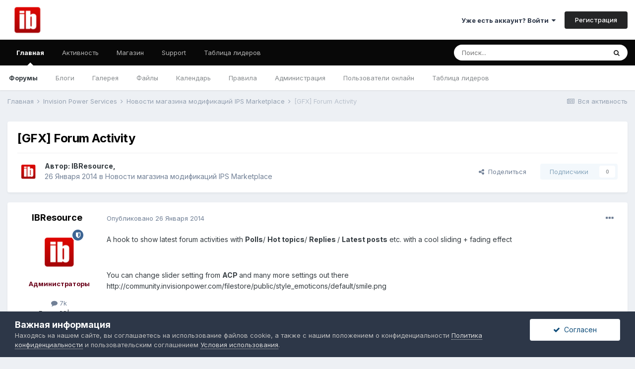

--- FILE ---
content_type: text/html;charset=UTF-8
request_url: https://forums.ibresource.ru/topic/65333-gfx-forum-activity/
body_size: 13220
content:
<!DOCTYPE html>
<html lang="ru-RU" dir="ltr">
	<head>
		<meta charset="utf-8">
        
		<title>[GFX] Forum Activity - Новости магазина модификаций IPS Marketplace - Форумы IBResource</title>
		
			<script type="text/javascript">

  (function(i,s,o,g,r,a,m){i['GoogleAnalyticsObject']=r;i[r]=i[r]||function(){
  (i[r].q=i[r].q||[]).push(arguments)},i[r].l=1*new Date();a=s.createElement(o),
  m=s.getElementsByTagName(o)[0];a.async=1;a.src=g;m.parentNode.insertBefore(a,m)
  })(window,document,'script','//www.google-analytics.com/analytics.js','ga');

  ga('create', 'UA-41521143-1', 'auto');
  ga('require', 'displayfeatures');
  ga('require', 'linkid', 'linkid.js');
  ga('send', 'pageview');

</script>
<!-- Yandex.Metrika counter -->
<script type="text/javascript">
(function (d, w, c) {
    (w[c] = w[c] || []).push(function() {
        try {
            w.yaCounter21455062 = new Ya.Metrika({id:21455062,
                    webvisor:true,
                    clickmap:true,
                    trackLinks:true,
                    accurateTrackBounce:true});
        } catch(e) { }
    });

    var n = d.getElementsByTagName("script")[0],
        s = d.createElement("script"),
        f = function () { n.parentNode.insertBefore(s, n); };
    s.type = "text/javascript";
    s.async = true;
    s.src = (d.location.protocol == "https:" ? "https:" : "http:") + "//mc.yandex.ru/metrika/watch.js";

    if (w.opera == "[object Opera]") {
        d.addEventListener("DOMContentLoaded", f, false);
    } else { f(); }
})(document, window, "yandex_metrika_callbacks");
</script>
<noscript><div><img src="//mc.yandex.ru/watch/21455062" style="position:absolute; left:-9999px;" alt="" /></div></noscript>
<!-- /Yandex.Metrika counter -->
		
		
		
		

	<meta name="viewport" content="width=device-width, initial-scale=1">


	
	
		<meta property="og:image" content="https://forums.ibresource.ru/uploads/monthly_2023_02/mainbanner.png.c28bde7c0d1904586e56a3630e3e7791.png">
	


	<meta name="twitter:card" content="summary_large_image" />



	
		
			
				<meta property="og:title" content="[GFX] Forum Activity">
			
		
	

	
		
			
				<meta property="og:type" content="website">
			
		
	

	
		
			
				<meta property="og:url" content="https://forums.ibresource.ru/topic/65333-gfx-forum-activity/">
			
		
	

	
		
			
				<meta name="description" content="A hook to show latest forum activities with Polls/ Hot topics/ Replies / Latest posts etc. with a cool sliding + fading effect You can change slider setting from ACP and many more settings out there http://community.invisionpower.com/filestore/public/style_emoticons/default/smile.png Forum Activi...">
			
		
	

	
		
			
				<meta property="og:description" content="A hook to show latest forum activities with Polls/ Hot topics/ Replies / Latest posts etc. with a cool sliding + fading effect You can change slider setting from ACP and many more settings out there http://community.invisionpower.com/filestore/public/style_emoticons/default/smile.png Forum Activi...">
			
		
	

	
		
			
				<meta property="og:updated_time" content="2014-01-26T14:04:57Z">
			
		
	

	
		
			
				<meta property="og:site_name" content="Форумы IBResource">
			
		
	

	
		
			
				<meta property="og:locale" content="ru_RU">
			
		
	


	
		<link rel="canonical" href="https://forums.ibresource.ru/topic/65333-gfx-forum-activity/" />
	




<link rel="manifest" href="https://forums.ibresource.ru/manifest.webmanifest/">
<meta name="msapplication-config" content="https://forums.ibresource.ru/browserconfig.xml/">
<meta name="msapplication-starturl" content="/">
<meta name="application-name" content="Форумы IBResource">
<meta name="apple-mobile-web-app-title" content="Форумы IBResource">

	<meta name="theme-color" content="#ffffff">






	

	
		
			<link rel="icon" sizes="36x36" href="https://forums.ibresource.ru/uploads/monthly_2023_02/android-chrome-36x36.png">
		
	

	
		
			<link rel="icon" sizes="48x48" href="https://forums.ibresource.ru/uploads/monthly_2023_02/android-chrome-48x48.png">
		
	

	
		
			<link rel="icon" sizes="72x72" href="https://forums.ibresource.ru/uploads/monthly_2023_02/android-chrome-72x72.png">
		
	

	
		
			<link rel="icon" sizes="96x96" href="https://forums.ibresource.ru/uploads/monthly_2023_02/android-chrome-96x96.png">
		
	

	
		
			<link rel="icon" sizes="144x144" href="https://forums.ibresource.ru/uploads/monthly_2023_02/android-chrome-144x144.png">
		
	

	
		
			<link rel="icon" sizes="192x192" href="https://forums.ibresource.ru/uploads/monthly_2023_02/android-chrome-192x192.png">
		
	

	
		
			<link rel="icon" sizes="256x256" href="https://forums.ibresource.ru/uploads/monthly_2023_02/android-chrome-256x256.png">
		
	

	
		
			<link rel="icon" sizes="384x384" href="https://forums.ibresource.ru/uploads/monthly_2023_02/android-chrome-384x384.png">
		
	

	
		
			<link rel="icon" sizes="512x512" href="https://forums.ibresource.ru/uploads/monthly_2023_02/android-chrome-512x512.png">
		
	

	
		
			<meta name="msapplication-square70x70logo" content="https://forums.ibresource.ru/uploads/monthly_2023_02/msapplication-square70x70logo.png"/>
		
	

	
		
			<meta name="msapplication-TileImage" content="https://forums.ibresource.ru/uploads/monthly_2023_02/msapplication-TileImage.png"/>
		
	

	
		
			<meta name="msapplication-square150x150logo" content="https://forums.ibresource.ru/uploads/monthly_2023_02/msapplication-square150x150logo.png"/>
		
	

	
		
			<meta name="msapplication-wide310x150logo" content="https://forums.ibresource.ru/uploads/monthly_2023_02/msapplication-wide310x150logo.png"/>
		
	

	
		
			<meta name="msapplication-square310x310logo" content="https://forums.ibresource.ru/uploads/monthly_2023_02/msapplication-square310x310logo.png"/>
		
	

	
		
			
				<link rel="apple-touch-icon" href="https://forums.ibresource.ru/uploads/monthly_2023_02/apple-touch-icon-57x57.png">
			
		
	

	
		
			
				<link rel="apple-touch-icon" sizes="60x60" href="https://forums.ibresource.ru/uploads/monthly_2023_02/apple-touch-icon-60x60.png">
			
		
	

	
		
			
				<link rel="apple-touch-icon" sizes="72x72" href="https://forums.ibresource.ru/uploads/monthly_2023_02/apple-touch-icon-72x72.png">
			
		
	

	
		
			
				<link rel="apple-touch-icon" sizes="76x76" href="https://forums.ibresource.ru/uploads/monthly_2023_02/apple-touch-icon-76x76.png">
			
		
	

	
		
			
				<link rel="apple-touch-icon" sizes="114x114" href="https://forums.ibresource.ru/uploads/monthly_2023_02/apple-touch-icon-114x114.png">
			
		
	

	
		
			
				<link rel="apple-touch-icon" sizes="120x120" href="https://forums.ibresource.ru/uploads/monthly_2023_02/apple-touch-icon-120x120.png">
			
		
	

	
		
			
				<link rel="apple-touch-icon" sizes="144x144" href="https://forums.ibresource.ru/uploads/monthly_2023_02/apple-touch-icon-144x144.png">
			
		
	

	
		
			
				<link rel="apple-touch-icon" sizes="152x152" href="https://forums.ibresource.ru/uploads/monthly_2023_02/apple-touch-icon-152x152.png">
			
		
	

	
		
			
				<link rel="apple-touch-icon" sizes="180x180" href="https://forums.ibresource.ru/uploads/monthly_2023_02/apple-touch-icon-180x180.png">
			
		
	





<link rel="preload" href="//forums.ibresource.ru/applications/core/interface/font/fontawesome-webfont.woff2?v=4.7.0" as="font" crossorigin="anonymous">
		


	
		<link href="https://fonts.googleapis.com/css?family=Inter:300,300i,400,400i,500,700,700i" rel="stylesheet" referrerpolicy="origin">
	



	<link rel='stylesheet' href='https://forums.ibresource.ru/uploads/css_built_1/341e4a57816af3ba440d891ca87450ff_framework.css?v=aa0a5f49121737668040' media='all'>

	<link rel='stylesheet' href='https://forums.ibresource.ru/uploads/css_built_1/05e81b71abe4f22d6eb8d1a929494829_responsive.css?v=aa0a5f49121737668040' media='all'>

	<link rel='stylesheet' href='https://forums.ibresource.ru/uploads/css_built_1/90eb5adf50a8c640f633d47fd7eb1778_core.css?v=aa0a5f49121737668040' media='all'>

	<link rel='stylesheet' href='https://forums.ibresource.ru/uploads/css_built_1/5a0da001ccc2200dc5625c3f3934497d_core_responsive.css?v=aa0a5f49121737668040' media='all'>

	<link rel='stylesheet' href='https://forums.ibresource.ru/uploads/css_built_1/62e269ced0fdab7e30e026f1d30ae516_forums.css?v=aa0a5f49121737668040' media='all'>

	<link rel='stylesheet' href='https://forums.ibresource.ru/uploads/css_built_1/76e62c573090645fb99a15a363d8620e_forums_responsive.css?v=aa0a5f49121737668040' media='all'>

	<link rel='stylesheet' href='https://forums.ibresource.ru/uploads/css_built_1/ebdea0c6a7dab6d37900b9190d3ac77b_topics.css?v=aa0a5f49121737668040' media='all'>





<link rel='stylesheet' href='https://forums.ibresource.ru/uploads/css_built_1/258adbb6e4f3e83cd3b355f84e3fa002_custom.css?v=aa0a5f49121737668040' media='all'>




		
		

	
	<link rel='shortcut icon' href='https://forums.ibresource.ru/uploads/monthly_2023_02/favicon.ico' type="image/x-icon">

	</head>
	<body class='ipsApp ipsApp_front ipsJS_none ipsClearfix' data-controller='core.front.core.app' data-message="" data-pageApp='forums' data-pageLocation='front' data-pageModule='forums' data-pageController='topic' data-pageID='65333'  >
		
        

        

		  <a href='#ipsLayout_mainArea' class='ipsHide' title='Перейти к основному контенту на странице' accesskey='m'>Перейти к контенту</a>
		<div id='ipsLayout_header' class='ipsClearfix'>
			





			<header>
				<div class='ipsLayout_container'>
					


<a href='https://forums.ibresource.ru/' id='elLogo' accesskey='1'><img src="https://forums.ibresource.ru/uploads/monthly_2021_08/ibr_logo.png.84facce90b5e25fab0d2518273c44c7d.png" alt='Форумы IBResource'></a>

					
						

	<ul id="elUserNav" class="ipsList_inline cSignedOut ipsResponsive_showDesktop">
		
        
		
        
        
            
            
	


	<li class='cUserNav_icon ipsHide' id='elCart_container'></li>
	<li class='elUserNav_sep ipsHide' id='elCart_sep'></li>

<li id="elSignInLink">
                <a href="https://forums.ibresource.ru/login/" data-ipsmenu-closeonclick="false" data-ipsmenu id="elUserSignIn">
                    Уже есть аккаунт? Войти  <i class="fa fa-caret-down"></i>
                </a>
                
<div id='elUserSignIn_menu' class='ipsMenu ipsMenu_auto ipsHide'>
	<form accept-charset='utf-8' method='post' action='https://forums.ibresource.ru/login/'>
		<input type="hidden" name="csrfKey" value="950ac8beff3604df2c59d87e7b07f595">
		<input type="hidden" name="ref" value="aHR0cHM6Ly9mb3J1bXMuaWJyZXNvdXJjZS5ydS90b3BpYy82NTMzMy1nZngtZm9ydW0tYWN0aXZpdHkv">
		<div data-role="loginForm">
			
			
			
				<div class='ipsColumns ipsColumns_noSpacing'>
					<div class='ipsColumn ipsColumn_wide' id='elUserSignIn_internal'>
						
<div class="ipsPad ipsForm ipsForm_vertical">
	<h4 class="ipsType_sectionHead">Войти</h4>
	<br><br>
	<ul class='ipsList_reset'>
		<li class="ipsFieldRow ipsFieldRow_noLabel ipsFieldRow_fullWidth">
			
			
				<input type="email" placeholder="Адрес email" name="auth" autocomplete="email">
			
		</li>
		<li class="ipsFieldRow ipsFieldRow_noLabel ipsFieldRow_fullWidth">
			<input type="password" placeholder="Пароль" name="password" autocomplete="current-password">
		</li>
		<li class="ipsFieldRow ipsFieldRow_checkbox ipsClearfix">
			<span class="ipsCustomInput">
				<input type="checkbox" name="remember_me" id="remember_me_checkbox" value="1" checked aria-checked="true">
				<span></span>
			</span>
			<div class="ipsFieldRow_content">
				<label class="ipsFieldRow_label" for="remember_me_checkbox">Запомнить меня</label>
				<span class="ipsFieldRow_desc">Не рекомендовано на общедоступных компьютерах</span>
			</div>
		</li>
		<li class="ipsFieldRow ipsFieldRow_fullWidth">
			<button type="submit" name="_processLogin" value="usernamepassword" class="ipsButton ipsButton_primary ipsButton_small" id="elSignIn_submit">Войти</button>
			
				<p class="ipsType_right ipsType_small">
					
						<a href='https://forums.ibresource.ru/lostpassword/' data-ipsDialog data-ipsDialog-title='Забыли пароль?'>
					
					Забыли пароль?</a>
				</p>
			
		</li>
	</ul>
</div>
					</div>
					<div class='ipsColumn ipsColumn_wide'>
						<div class='ipsPadding' id='elUserSignIn_external'>
							<div class='ipsAreaBackground_light ipsPadding:half'>
								
									<p class='ipsType_reset ipsType_small ipsType_center'><strong>Или авторизуйтесь через один из этих сервисов</strong></p>
								
								
									<div class='ipsType_center ipsMargin_top:half'>
										

<button type="submit" name="_processLogin" value="2" class='ipsButton ipsButton_verySmall ipsButton_fullWidth ipsSocial ipsSocial_facebook' style="background-color: #3a579a">
	
		<span class='ipsSocial_icon'>
			
				<i class='fa fa-facebook-official'></i>
			
		</span>
		<span class='ipsSocial_text'>Войти через Facebook</span>
	
</button>
									</div>
								
									<div class='ipsType_center ipsMargin_top:half'>
										

<button type="submit" name="_processLogin" value="9" class='ipsButton ipsButton_verySmall ipsButton_fullWidth ipsSocial ipsSocial_twitter' style="background-color: #00abf0">
	
		<span class='ipsSocial_icon'>
			
				<i class='fa fa-twitter'></i>
			
		</span>
		<span class='ipsSocial_text'>Войти через Twitter</span>
	
</button>
									</div>
								
							</div>
						</div>
					</div>
				</div>
			
		</div>
	</form>
</div>
            </li>
            
        
		
			<li>
				
					<a href="https://forums.ibresource.ru/register/" data-ipsdialog data-ipsdialog-size="narrow" data-ipsdialog-title="Регистрация"  id="elRegisterButton" class="ipsButton ipsButton_normal ipsButton_primary">Регистрация</a>
				
			</li>
		
	</ul>

						
<ul class='ipsMobileHamburger ipsList_reset ipsResponsive_hideDesktop'>
	<li data-ipsDrawer data-ipsDrawer-drawerElem='#elMobileDrawer'>
		<a href='#'>
			
			
				
			
			
			
			<i class='fa fa-navicon'></i>
		</a>
	</li>
</ul>
					
				</div>
			</header>
			

	<nav data-controller='core.front.core.navBar' class=' ipsResponsive_showDesktop'>
		<div class='ipsNavBar_primary ipsLayout_container '>
			<ul data-role="primaryNavBar" class='ipsClearfix'>
				


	
		
		
			
		
		<li class='ipsNavBar_active' data-active id='elNavSecondary_1' data-role="navBarItem" data-navApp="core" data-navExt="CustomItem">
			
			
				<a href="https://forums.ibresource.ru"  data-navItem-id="1" data-navDefault>
					Главная<span class='ipsNavBar_active__identifier'></span>
				</a>
			
			
				<ul class='ipsNavBar_secondary ' data-role='secondaryNavBar'>
					


	
	

	
		
		
			
		
		<li class='ipsNavBar_active' data-active id='elNavSecondary_10' data-role="navBarItem" data-navApp="forums" data-navExt="Forums">
			
			
				<a href="https://forums.ibresource.ru"  data-navItem-id="10" data-navDefault>
					Форумы<span class='ipsNavBar_active__identifier'></span>
				</a>
			
			
		</li>
	
	

	
		
		
		<li  id='elNavSecondary_11' data-role="navBarItem" data-navApp="blog" data-navExt="Blogs">
			
			
				<a href="https://forums.ibresource.ru/blogs/"  data-navItem-id="11" >
					Блоги<span class='ipsNavBar_active__identifier'></span>
				</a>
			
			
		</li>
	
	

	
		
		
		<li  id='elNavSecondary_12' data-role="navBarItem" data-navApp="gallery" data-navExt="Gallery">
			
			
				<a href="https://forums.ibresource.ru/gallery/"  data-navItem-id="12" >
					Галерея<span class='ipsNavBar_active__identifier'></span>
				</a>
			
			
		</li>
	
	

	
		
		
		<li  id='elNavSecondary_13' data-role="navBarItem" data-navApp="downloads" data-navExt="Downloads">
			
			
				<a href="https://forums.ibresource.ru/files/"  data-navItem-id="13" >
					Файлы<span class='ipsNavBar_active__identifier'></span>
				</a>
			
			
		</li>
	
	

	
		
		
		<li  id='elNavSecondary_32' data-role="navBarItem" data-navApp="calendar" data-navExt="Calendar">
			
			
				<a href="https://forums.ibresource.ru/events/"  data-navItem-id="32" >
					Календарь<span class='ipsNavBar_active__identifier'></span>
				</a>
			
			
		</li>
	
	

	
		
		
		<li  id='elNavSecondary_33' data-role="navBarItem" data-navApp="core" data-navExt="Guidelines">
			
			
				<a href="https://forums.ibresource.ru/index.php?/topic/1645/" data-navItem-id="33">
					Правила<span class='ipsNavBar_active__identifier'></span>
				</a>
			
			
		</li>
	
	

	
		
		
		<li  id='elNavSecondary_34' data-role="navBarItem" data-navApp="core" data-navExt="StaffDirectory">
			
			
				<a href="https://forums.ibresource.ru/staff/"  data-navItem-id="34" >
					Администрация<span class='ipsNavBar_active__identifier'></span>
				</a>
			
			
		</li>
	
	

	
		
		
		<li  id='elNavSecondary_35' data-role="navBarItem" data-navApp="core" data-navExt="OnlineUsers">
			
			
				<a href="https://forums.ibresource.ru/online/"  data-navItem-id="35" >
					Пользователи онлайн<span class='ipsNavBar_active__identifier'></span>
				</a>
			
			
		</li>
	
	

	
		
		
		<li  id='elNavSecondary_36' data-role="navBarItem" data-navApp="core" data-navExt="Leaderboard">
			
			
				<a href="https://forums.ibresource.ru/leaderboard/"  data-navItem-id="36" >
					Таблица лидеров<span class='ipsNavBar_active__identifier'></span>
				</a>
			
			
		</li>
	
	

					<li class='ipsHide' id='elNavigationMore_1' data-role='navMore'>
						<a href='#' data-ipsMenu data-ipsMenu-appendTo='#elNavigationMore_1' id='elNavigationMore_1_dropdown'>Больше <i class='fa fa-caret-down'></i></a>
						<ul class='ipsHide ipsMenu ipsMenu_auto' id='elNavigationMore_1_dropdown_menu' data-role='moreDropdown'></ul>
					</li>
				</ul>
			
		</li>
	
	

	
		
		
		<li  id='elNavSecondary_2' data-role="navBarItem" data-navApp="core" data-navExt="CustomItem">
			
			
				<a href="https://forums.ibresource.ru/discover/"  data-navItem-id="2" >
					Активность<span class='ipsNavBar_active__identifier'></span>
				</a>
			
			
				<ul class='ipsNavBar_secondary ipsHide' data-role='secondaryNavBar'>
					


	
		
		
		<li  id='elNavSecondary_4' data-role="navBarItem" data-navApp="core" data-navExt="AllActivity">
			
			
				<a href="https://forums.ibresource.ru/discover/"  data-navItem-id="4" >
					Вся активность<span class='ipsNavBar_active__identifier'></span>
				</a>
			
			
		</li>
	
	

	
	

	
	

	
	

	
		
		
		<li  id='elNavSecondary_8' data-role="navBarItem" data-navApp="core" data-navExt="Search">
			
			
				<a href="https://forums.ibresource.ru/search/"  data-navItem-id="8" >
					Поиск<span class='ipsNavBar_active__identifier'></span>
				</a>
			
			
		</li>
	
	

	
	

					<li class='ipsHide' id='elNavigationMore_2' data-role='navMore'>
						<a href='#' data-ipsMenu data-ipsMenu-appendTo='#elNavigationMore_2' id='elNavigationMore_2_dropdown'>Больше <i class='fa fa-caret-down'></i></a>
						<ul class='ipsHide ipsMenu ipsMenu_auto' id='elNavigationMore_2_dropdown_menu' data-role='moreDropdown'></ul>
					</li>
				</ul>
			
		</li>
	
	

	
		
		
		<li  id='elNavSecondary_14' data-role="navBarItem" data-navApp="nexus" data-navExt="Store">
			
			
				<a href="https://forums.ibresource.ru/store/"  data-navItem-id="14" >
					Магазин<span class='ipsNavBar_active__identifier'></span>
				</a>
			
			
				<ul class='ipsNavBar_secondary ipsHide' data-role='secondaryNavBar'>
					


	
		
		
		<li  id='elNavSecondary_15' data-role="navBarItem" data-navApp="nexus" data-navExt="Store">
			
			
				<a href="https://forums.ibresource.ru/store/"  data-navItem-id="15" >
					Магазин<span class='ipsNavBar_active__identifier'></span>
				</a>
			
			
		</li>
	
	

	
	

	
	

	
	

	
	

	
	

	
	

					<li class='ipsHide' id='elNavigationMore_14' data-role='navMore'>
						<a href='#' data-ipsMenu data-ipsMenu-appendTo='#elNavigationMore_14' id='elNavigationMore_14_dropdown'>Больше <i class='fa fa-caret-down'></i></a>
						<ul class='ipsHide ipsMenu ipsMenu_auto' id='elNavigationMore_14_dropdown_menu' data-role='moreDropdown'></ul>
					</li>
				</ul>
			
		</li>
	
	

	
		
		
		<li  id='elNavSecondary_29' data-role="navBarItem" data-navApp="core" data-navExt="CustomItem">
			
			
				<a href="https://forums.ibresource.ru/support/"  data-navItem-id="29" >
					Support<span class='ipsNavBar_active__identifier'></span>
				</a>
			
			
				<ul class='ipsNavBar_secondary ipsHide' data-role='secondaryNavBar'>
					


	
	

	
		
		
		<li  id='elNavSecondary_31' data-role="navBarItem" data-navApp="nexus" data-navExt="NetworkStatus">
			
			
				<a href="https://forums.ibresource.ru/network-status/"  data-navItem-id="31" >
					Статус сети<span class='ipsNavBar_active__identifier'></span>
				</a>
			
			
		</li>
	
	

					<li class='ipsHide' id='elNavigationMore_29' data-role='navMore'>
						<a href='#' data-ipsMenu data-ipsMenu-appendTo='#elNavigationMore_29' id='elNavigationMore_29_dropdown'>Больше <i class='fa fa-caret-down'></i></a>
						<ul class='ipsHide ipsMenu ipsMenu_auto' id='elNavigationMore_29_dropdown_menu' data-role='moreDropdown'></ul>
					</li>
				</ul>
			
		</li>
	
	

	
		
		
		<li  id='elNavSecondary_37' data-role="navBarItem" data-navApp="core" data-navExt="Leaderboard">
			
			
				<a href="https://forums.ibresource.ru/leaderboard/"  data-navItem-id="37" >
					Таблица лидеров<span class='ipsNavBar_active__identifier'></span>
				</a>
			
			
		</li>
	
	

				<li class='ipsHide' id='elNavigationMore' data-role='navMore'>
					<a href='#' data-ipsMenu data-ipsMenu-appendTo='#elNavigationMore' id='elNavigationMore_dropdown'>Больше</a>
					<ul class='ipsNavBar_secondary ipsHide' data-role='secondaryNavBar'>
						<li class='ipsHide' id='elNavigationMore_more' data-role='navMore'>
							<a href='#' data-ipsMenu data-ipsMenu-appendTo='#elNavigationMore_more' id='elNavigationMore_more_dropdown'>Больше <i class='fa fa-caret-down'></i></a>
							<ul class='ipsHide ipsMenu ipsMenu_auto' id='elNavigationMore_more_dropdown_menu' data-role='moreDropdown'></ul>
						</li>
					</ul>
				</li>
			</ul>
			

	<div id="elSearchWrapper">
		<div id='elSearch' data-controller="core.front.core.quickSearch">
			<form accept-charset='utf-8' action='//forums.ibresource.ru/search/?do=quicksearch' method='post'>
                <input type='search' id='elSearchField' placeholder='Поиск...' name='q' autocomplete='off' aria-label='Поиск'>
                <details class='cSearchFilter'>
                    <summary class='cSearchFilter__text'></summary>
                    <ul class='cSearchFilter__menu'>
                        
                        <li><label><input type="radio" name="type" value="all" ><span class='cSearchFilter__menuText'>Везде</span></label></li>
                        
                            
                                <li><label><input type="radio" name="type" value='contextual_{&quot;type&quot;:&quot;forums_topic&quot;,&quot;nodes&quot;:107}' checked><span class='cSearchFilter__menuText'>В этом форуме</span></label></li>
                            
                                <li><label><input type="radio" name="type" value='contextual_{&quot;type&quot;:&quot;forums_topic&quot;,&quot;item&quot;:65333}' checked><span class='cSearchFilter__menuText'>В этой теме</span></label></li>
                            
                        
                        
                            <li><label><input type="radio" name="type" value="core_statuses_status"><span class='cSearchFilter__menuText'>Статусы</span></label></li>
                        
                            <li><label><input type="radio" name="type" value="forums_topic"><span class='cSearchFilter__menuText'>Темы</span></label></li>
                        
                            <li><label><input type="radio" name="type" value="blog_entry"><span class='cSearchFilter__menuText'>Записи блога</span></label></li>
                        
                            <li><label><input type="radio" name="type" value="gallery_image"><span class='cSearchFilter__menuText'>Изображения</span></label></li>
                        
                            <li><label><input type="radio" name="type" value="gallery_album_item"><span class='cSearchFilter__menuText'>Альбомы</span></label></li>
                        
                            <li><label><input type="radio" name="type" value="downloads_file"><span class='cSearchFilter__menuText'>Файлы</span></label></li>
                        
                            <li><label><input type="radio" name="type" value="nexus_package_item"><span class='cSearchFilter__menuText'>Продукты</span></label></li>
                        
                            <li><label><input type="radio" name="type" value="calendar_event"><span class='cSearchFilter__menuText'>События</span></label></li>
                        
                            <li><label><input type="radio" name="type" value="core_members"><span class='cSearchFilter__menuText'>Пользователи</span></label></li>
                        
                    </ul>
                </details>
				<button class='cSearchSubmit' type="submit" aria-label='Поиск'><i class="fa fa-search"></i></button>
			</form>
		</div>
	</div>

		</div>
	</nav>

			
<ul id='elMobileNav' class='ipsResponsive_hideDesktop' data-controller='core.front.core.mobileNav'>
	
		
			
			
				
				
			
				
					<li id='elMobileBreadcrumb'>
						<a href='https://forums.ibresource.ru/forum/107-novosti-magazina-modifikacij-ips-marketplace/'>
							<span>Новости магазина модификаций IPS Marketplace</span>
						</a>
					</li>
				
				
			
				
				
			
		
	
	
	
	<li >
		<a data-action="defaultStream" href='https://forums.ibresource.ru/discover/'><i class="fa fa-newspaper-o" aria-hidden="true"></i></a>
	</li>

	

	
		<li class='ipsJS_show'>
			<a href='https://forums.ibresource.ru/search/'><i class='fa fa-search'></i></a>
		</li>
	
</ul>
		</div>
		<main id='ipsLayout_body' class='ipsLayout_container'>
			<div id='ipsLayout_contentArea'>
				<div id='ipsLayout_contentWrapper'>
                                    		<div class='ipsPosRight' id='sape_top'>
<script type="text/javascript">
<!--
var _acic={dataProvider:10,allowCookieMatch:false};(function(){var e=document.createElement("script");e.type="text/javascript";e.async=true;e.src="https://www.acint.net/aci.js";var t=document.getElementsByTagName("script")[0];t.parentNode.insertBefore(e,t)})()
//-->
</script>
                              
</div>
					
<nav class='ipsBreadcrumb ipsBreadcrumb_top ipsFaded_withHover'>
	

	<ul class='ipsList_inline ipsPos_right'>
		
		<li >
			<a data-action="defaultStream" class='ipsType_light '  href='https://forums.ibresource.ru/discover/'><i class="fa fa-newspaper-o" aria-hidden="true"></i> <span>Вся активность</span></a>
		</li>
		
	</ul>

	<ul data-role="breadcrumbList">
		<li>
			<a title="Главная" href='https://forums.ibresource.ru/'>
				<span>Главная <i class='fa fa-angle-right'></i></span>
			</a>
		</li>
		
		
			<li>
				
					<a href='https://forums.ibresource.ru/forum/105-invision-power-services/'>
						<span>Invision Power Services <i class='fa fa-angle-right' aria-hidden="true"></i></span>
					</a>
				
			</li>
		
			<li>
				
					<a href='https://forums.ibresource.ru/forum/107-novosti-magazina-modifikacij-ips-marketplace/'>
						<span>Новости магазина модификаций IPS Marketplace <i class='fa fa-angle-right' aria-hidden="true"></i></span>
					</a>
				
			</li>
		
			<li>
				
					[GFX] Forum Activity
				
			</li>
		
	</ul>
</nav>
					
					<div id='ipsLayout_mainArea'>
						
						
						
						

	




						



<div class='ipsPageHeader ipsResponsive_pull ipsBox ipsPadding sm:ipsPadding:half ipsMargin_bottom'>
		
	
	<div class='ipsFlex ipsFlex-ai:center ipsFlex-fw:wrap ipsGap:4'>
		<div class='ipsFlex-flex:11'>
			<h1 class='ipsType_pageTitle ipsContained_container'>
				

				
				
					<span class='ipsType_break ipsContained'>
						<span>[GFX] Forum Activity</span>
					</span>
				
			</h1>
			
			
		</div>
		
	</div>
	<hr class='ipsHr'>
	<div class='ipsPageHeader__meta ipsFlex ipsFlex-jc:between ipsFlex-ai:center ipsFlex-fw:wrap ipsGap:3'>
		<div class='ipsFlex-flex:11'>
			<div class='ipsPhotoPanel ipsPhotoPanel_mini ipsPhotoPanel_notPhone ipsClearfix'>
				


	<a href="https://forums.ibresource.ru/profile/1-ibresource/" rel="nofollow" data-ipsHover data-ipsHover-width="370" data-ipsHover-target="https://forums.ibresource.ru/profile/1-ibresource/?do=hovercard" class="ipsUserPhoto ipsUserPhoto_mini" title="Перейти в профиль пользователя IBResource">
		<img src='https://forums.ibresource.ru/uploads/profile/photo-thumb-1.png' alt='IBResource' loading="lazy">
	</a>

				<div>
					<p class='ipsType_reset ipsType_blendLinks'>
						<span class='ipsType_normal'>
						
							<strong>Автор: <span itemprop='name'>


<a href='https://forums.ibresource.ru/profile/1-ibresource/' rel="nofollow" data-ipsHover data-ipsHover-width='370' data-ipsHover-target='https://forums.ibresource.ru/profile/1-ibresource/?do=hovercard&amp;referrer=https%253A%252F%252Fforums.ibresource.ru%252Ftopic%252F65333-gfx-forum-activity%252F' title="Перейти в профиль пользователя IBResource" class="ipsType_break">IBResource</a></span>, </strong><br />
							<span class='ipsType_light'><time datetime='2014-01-26T14:04:57Z' title='26.01.2014 14:04 ' data-short='11 г'>26 Января 2014</time> в <a href="https://forums.ibresource.ru/forum/107-novosti-magazina-modifikacij-ips-marketplace/">Новости магазина модификаций IPS Marketplace</a></span>
						
						</span>
					</p>
				</div>
			</div>
		</div>
		
			<div class='ipsFlex-flex:01 ipsResponsive_hidePhone'>
				<div class='ipsFlex ipsFlex-ai:center ipsFlex-jc:center ipsGap:3 ipsGap_row:0'>
					
						


    <a href='#elShareItem_1029038293_menu' id='elShareItem_1029038293' data-ipsMenu class='ipsShareButton ipsButton ipsButton_verySmall ipsButton_link ipsButton_link--light'>
        <span><i class='fa fa-share-alt'></i></span> &nbsp;Поделиться
    </a>

    <div class='ipsPadding ipsMenu ipsMenu_auto ipsHide' id='elShareItem_1029038293_menu' data-controller="core.front.core.sharelink">
        <ul class='ipsList_inline'>
            
                <li>
<a href="https://www.facebook.com/sharer/sharer.php?u=https%3A%2F%2Fforums.ibresource.ru%2Ftopic%2F65333-gfx-forum-activity%2F" class="cShareLink cShareLink_facebook" target="_blank" data-role="shareLink" title='Поделиться через Facebook' data-ipsTooltip rel='noopener nofollow'>
	<i class="fa fa-facebook"></i>
</a></li>
            
                <li>
<a href="http://www.reddit.com/submit?url=https%3A%2F%2Fforums.ibresource.ru%2Ftopic%2F65333-gfx-forum-activity%2F&amp;title=%5BGFX%5D+Forum+Activity" rel="nofollow noopener" class="cShareLink cShareLink_reddit" target="_blank" title='Поделиться через Reddit' data-ipsTooltip>
	<i class="fa fa-reddit"></i>
</a></li>
            
                <li>
<a href="mailto:?subject=%5BGFX%5D%20Forum%20Activity&body=https%3A%2F%2Fforums.ibresource.ru%2Ftopic%2F65333-gfx-forum-activity%2F" rel='nofollow' class='cShareLink cShareLink_email' title='Поделиться через email' data-ipsTooltip>
	<i class="fa fa-envelope"></i>
</a></li>
            
                <li>
<a href="https://twitter.com/share?url=https%3A%2F%2Fforums.ibresource.ru%2Ftopic%2F65333-gfx-forum-activity%2F" class="cShareLink cShareLink_twitter" target="_blank" data-role="shareLink" title='Поделиться в Twitter' data-ipsTooltip rel='nofollow noopener'>
	<i class="fa fa-twitter"></i>
</a></li>
            
                <li>
<a href="https://pinterest.com/pin/create/button/?url=https://forums.ibresource.ru/topic/65333-gfx-forum-activity/&amp;media=https://forums.ibresource.ru/uploads/monthly_2023_02/mainbanner.png.c28bde7c0d1904586e56a3630e3e7791.png" class="cShareLink cShareLink_pinterest" rel="nofollow noopener" target="_blank" data-role="shareLink" title='Поделиться через Pinterest' data-ipsTooltip>
	<i class="fa fa-pinterest"></i>
</a></li>
            
        </ul>
        
            <hr class='ipsHr'>
            <button class='ipsHide ipsButton ipsButton_verySmall ipsButton_light ipsButton_fullWidth ipsMargin_top:half' data-controller='core.front.core.webshare' data-role='webShare' data-webShareTitle='[GFX] Forum Activity' data-webShareText='[GFX] Forum Activity' data-webShareUrl='https://forums.ibresource.ru/topic/65333-gfx-forum-activity/'>Прочее</button>
        
    </div>

					
					



					

<div data-followApp='forums' data-followArea='topic' data-followID='65333' data-controller='core.front.core.followButton'>
	

	<a href='https://forums.ibresource.ru/login/' rel="nofollow" class="ipsFollow ipsPos_middle ipsButton ipsButton_light ipsButton_verySmall ipsButton_disabled" data-role="followButton" data-ipsTooltip title='Чтобы подписаться, требуется авторизация'>
		<span>Подписчики</span>
		<span class='ipsCommentCount'>0</span>
	</a>

</div>
				</div>
			</div>
					
	</div>
	
	
</div>








<div class='ipsClearfix'>
	<ul class="ipsToolList ipsToolList_horizontal ipsClearfix ipsSpacer_both ipsResponsive_hidePhone">
		
		
		
	</ul>
</div>

<div id='comments' data-controller='core.front.core.commentFeed,forums.front.topic.view, core.front.core.ignoredComments' data-autoPoll data-baseURL='https://forums.ibresource.ru/topic/65333-gfx-forum-activity/' data-lastPage data-feedID='topic-65333' class='cTopic ipsClear ipsSpacer_top'>
	
			
	

	

<div data-controller='core.front.core.recommendedComments' data-url='https://forums.ibresource.ru/topic/65333-gfx-forum-activity/?recommended=comments' class='ipsRecommendedComments ipsHide'>
	<div data-role="recommendedComments">
		<h2 class='ipsType_sectionHead ipsType_large ipsType_bold ipsMargin_bottom'>Рекомендуемые сообщения</h2>
		
	</div>
</div>
	
	<div id="elPostFeed" data-role='commentFeed' data-controller='core.front.core.moderation' >
		<form action="https://forums.ibresource.ru/topic/65333-gfx-forum-activity/?csrfKey=950ac8beff3604df2c59d87e7b07f595&amp;do=multimodComment" method="post" data-ipsPageAction data-role='moderationTools'>
			
			
				

					

					
					



<a id='comment-391207'></a>
<article  id='elComment_391207' class='cPost ipsBox ipsResponsive_pull  ipsComment  ipsComment_parent ipsClearfix ipsClear ipsColumns ipsColumns_noSpacing ipsColumns_collapsePhone    '>
	

	

	<div class='cAuthorPane_mobile ipsResponsive_showPhone'>
		<div class='cAuthorPane_photo'>
			<div class='cAuthorPane_photoWrap'>
				


	<a href="https://forums.ibresource.ru/profile/1-ibresource/" rel="nofollow" data-ipsHover data-ipsHover-width="370" data-ipsHover-target="https://forums.ibresource.ru/profile/1-ibresource/?do=hovercard" class="ipsUserPhoto ipsUserPhoto_large" title="Перейти в профиль пользователя IBResource">
		<img src='https://forums.ibresource.ru/uploads/profile/photo-thumb-1.png' alt='IBResource' loading="lazy">
	</a>

				
				<span class="cAuthorPane_badge cAuthorPane_badge--moderator" data-ipsTooltip title="IBResource модератор"></span>
				
				
			</div>
		</div>
		<div class='cAuthorPane_content'>
			<h3 class='ipsType_sectionHead cAuthorPane_author ipsType_break ipsType_blendLinks ipsFlex ipsFlex-ai:center'>
				


<a href='https://forums.ibresource.ru/profile/1-ibresource/' rel="nofollow" data-ipsHover data-ipsHover-width='370' data-ipsHover-target='https://forums.ibresource.ru/profile/1-ibresource/?do=hovercard&amp;referrer=https%253A%252F%252Fforums.ibresource.ru%252Ftopic%252F65333-gfx-forum-activity%252F' title="Перейти в профиль пользователя IBResource" class="ipsType_break"><span style='color:#6A011A;font-weight:bold'>IBResource</span></a>
			</h3>
			<div class='ipsType_light ipsType_reset'>
				<a href='https://forums.ibresource.ru/topic/65333-gfx-forum-activity/?do=findComment&amp;comment=391207' rel="nofollow" class='ipsType_blendLinks'>Опубликовано <time datetime='2014-01-26T14:04:57Z' title='26.01.2014 14:04 ' data-short='11 г'>26 Января 2014</time></a>
				
			</div>
		</div>
	</div>
	<aside class='ipsComment_author cAuthorPane ipsColumn ipsColumn_medium ipsResponsive_hidePhone'>
		<h3 class='ipsType_sectionHead cAuthorPane_author ipsType_blendLinks ipsType_break'><strong>


<a href='https://forums.ibresource.ru/profile/1-ibresource/' rel="nofollow" data-ipsHover data-ipsHover-width='370' data-ipsHover-target='https://forums.ibresource.ru/profile/1-ibresource/?do=hovercard&amp;referrer=https%253A%252F%252Fforums.ibresource.ru%252Ftopic%252F65333-gfx-forum-activity%252F' title="Перейти в профиль пользователя IBResource" class="ipsType_break">IBResource</a></strong>
			
		</h3>
		<ul class='cAuthorPane_info ipsList_reset'>
			<li data-role='photo' class='cAuthorPane_photo'>
				<div class='cAuthorPane_photoWrap'>
					


	<a href="https://forums.ibresource.ru/profile/1-ibresource/" rel="nofollow" data-ipsHover data-ipsHover-width="370" data-ipsHover-target="https://forums.ibresource.ru/profile/1-ibresource/?do=hovercard" class="ipsUserPhoto ipsUserPhoto_large" title="Перейти в профиль пользователя IBResource">
		<img src='https://forums.ibresource.ru/uploads/profile/photo-thumb-1.png' alt='IBResource' loading="lazy">
	</a>

					
						<span class="cAuthorPane_badge cAuthorPane_badge--moderator" data-ipsTooltip title="IBResource модератор"></span>
					
					
				</div>
			</li>
			
				<li data-role='group'><span style='color:#6A011A;font-weight:bold'>Администраторы</span></li>
				
			
			
				<li data-role='stats' class='ipsMargin_top'>
					<ul class="ipsList_reset ipsType_light ipsFlex ipsFlex-ai:center ipsFlex-jc:center ipsGap_row:2 cAuthorPane_stats">
						<li>
							
								<a href="https://forums.ibresource.ru/profile/1-ibresource/content/" rel="nofollow" title="6 964 сообщения" data-ipsTooltip class="ipsType_blendLinks">
							
								<i class="fa fa-comment"></i> 7k
							
								</a>
							
						</li>
						
					</ul>
				</li>
			
			
				

	
	<li data-role='custom-field' class='ipsResponsive_hidePhone ipsType_break'>
		
<span class='ft'>Город:</span><span class='fc'>99|rus</span>
	</li>
	

			
		</ul>
	</aside>
	<div class='ipsColumn ipsColumn_fluid ipsMargin:none'>
		

<div id='comment-391207_wrap' data-controller='core.front.core.comment' data-commentApp='forums' data-commentType='forums' data-commentID="391207" data-quoteData='{&quot;userid&quot;:1,&quot;username&quot;:&quot;IBResource&quot;,&quot;timestamp&quot;:1390745097,&quot;contentapp&quot;:&quot;forums&quot;,&quot;contenttype&quot;:&quot;forums&quot;,&quot;contentid&quot;:65333,&quot;contentclass&quot;:&quot;forums_Topic&quot;,&quot;contentcommentid&quot;:391207}' class='ipsComment_content ipsType_medium'>

	<div class='ipsComment_meta ipsType_light ipsFlex ipsFlex-ai:center ipsFlex-jc:between ipsFlex-fd:row-reverse'>
		<div class='ipsType_light ipsType_reset ipsType_blendLinks ipsComment_toolWrap'>
			<div class='ipsResponsive_hidePhone ipsComment_badges'>
				<ul class='ipsList_reset ipsFlex ipsFlex-jc:end ipsFlex-fw:wrap ipsGap:2 ipsGap_row:1'>
					
					
					
					
					
				</ul>
			</div>
			<ul class='ipsList_reset ipsComment_tools'>
				<li>
					<a href='#elControls_391207_menu' class='ipsComment_ellipsis' id='elControls_391207' title='Дополнительные опции...' data-ipsMenu data-ipsMenu-appendTo='#comment-391207_wrap'><i class='fa fa-ellipsis-h'></i></a>
					<ul id='elControls_391207_menu' class='ipsMenu ipsMenu_narrow ipsHide'>
						
							<li class='ipsMenu_item'><a href='https://forums.ibresource.ru/topic/65333-gfx-forum-activity/?do=reportComment&amp;comment=391207' data-ipsDialog data-ipsDialog-remoteSubmit data-ipsDialog-size='medium' data-ipsDialog-flashMessage='Спасибо за вашу жалобу.' data-ipsDialog-title="Жалоба" data-action='reportComment' title='Подать жалобу на контент'>Жалоба</a></li>
						
						
							<li class='ipsMenu_item'><a href='https://forums.ibresource.ru/topic/65333-gfx-forum-activity/' title='Поделиться этим сообщением' data-ipsDialog data-ipsDialog-size='narrow' data-ipsDialog-content='#elShareComment_391207_menu' data-ipsDialog-title="Поделиться этим сообщением" id='elSharePost_391207' data-role='shareComment'>Поделиться</a></li>
						
                        
						
						
						
							
								
							
							
							
							
							
							
						
					</ul>
				</li>
				
			</ul>
		</div>

		<div class='ipsType_reset ipsResponsive_hidePhone'>
			<a href='https://forums.ibresource.ru/topic/65333-gfx-forum-activity/?do=findComment&amp;comment=391207' rel="nofollow" class='ipsType_blendLinks'>Опубликовано <time datetime='2014-01-26T14:04:57Z' title='26.01.2014 14:04 ' data-short='11 г'>26 Января 2014</time></a>
			
			<span class='ipsResponsive_hidePhone'>
				
				
			</span>
		</div>
	</div>

	

    

	<div class='cPost_contentWrap'>
		
		<div data-role='commentContent' class='ipsType_normal ipsType_richText ipsPadding_bottom ipsContained' data-controller='core.front.core.lightboxedImages'>
			<p>A hook to show latest forum activities with <strong>Polls</strong>/ <strong>Hot topics</strong>/ <strong>Replies </strong>/ <strong>Latest posts</strong> etc. with a cool sliding + fading effect</p><p>
 </p><p>
You can change slider setting from <strong>ACP </strong>and many more settings out there <span>http://community.invisionpower.com/filestore/public/style_emoticons/default/smile.png</span></p><p>
 </p><p>
 </p><p>
 </p><p>
<span style="font-size:18px;"><a data-ipb="nomediaparse" href="http://forum.gfxdevelopers.com/topic/1237-gfx-forum-activity/?do=findComment&amp;comment=1785" class="bbc_url" title="External link" rel="external nofollow"><strong>Forum Activity as IP.Content Block [TUT]</strong></a></span></p><p> </p><p>
<a href="http://community.invisionpower.com/files/file/6862-gfx-forum-activity/" rel="external nofollow">Перейти на сайт Invision Power</a></p>

			
		</div>

		

		
			

		
	</div>

	

	



<div class='ipsPadding ipsHide cPostShareMenu' id='elShareComment_391207_menu'>
	<h5 class='ipsType_normal ipsType_reset'>Ссылка на комментарий</h5>
	
		
	
	
	<input type='text' value='https://forums.ibresource.ru/topic/65333-gfx-forum-activity/' class='ipsField_fullWidth'>

	
	<h5 class='ipsType_normal ipsType_reset ipsSpacer_top'>Поделиться на других сайтах</h5>
	

	<ul class='ipsList_inline ipsList_noSpacing ipsClearfix' data-controller="core.front.core.sharelink">
		
			<li>
<a href="https://www.facebook.com/sharer/sharer.php?u=https%3A%2F%2Fforums.ibresource.ru%2Ftopic%2F65333-gfx-forum-activity%2F%3Fdo%3DfindComment%26comment%3D391207" class="cShareLink cShareLink_facebook" target="_blank" data-role="shareLink" title='Поделиться через Facebook' data-ipsTooltip rel='noopener nofollow'>
	<i class="fa fa-facebook"></i>
</a></li>
		
			<li>
<a href="http://www.reddit.com/submit?url=https%3A%2F%2Fforums.ibresource.ru%2Ftopic%2F65333-gfx-forum-activity%2F%3Fdo%3DfindComment%26comment%3D391207&amp;title=%5BGFX%5D+Forum+Activity" rel="nofollow noopener" class="cShareLink cShareLink_reddit" target="_blank" title='Поделиться через Reddit' data-ipsTooltip>
	<i class="fa fa-reddit"></i>
</a></li>
		
			<li>
<a href="mailto:?subject=%5BGFX%5D%20Forum%20Activity&body=https%3A%2F%2Fforums.ibresource.ru%2Ftopic%2F65333-gfx-forum-activity%2F%3Fdo%3DfindComment%26comment%3D391207" rel='nofollow' class='cShareLink cShareLink_email' title='Поделиться через email' data-ipsTooltip>
	<i class="fa fa-envelope"></i>
</a></li>
		
			<li>
<a href="https://twitter.com/share?url=https%3A%2F%2Fforums.ibresource.ru%2Ftopic%2F65333-gfx-forum-activity%2F%3Fdo%3DfindComment%26comment%3D391207" class="cShareLink cShareLink_twitter" target="_blank" data-role="shareLink" title='Поделиться в Twitter' data-ipsTooltip rel='nofollow noopener'>
	<i class="fa fa-twitter"></i>
</a></li>
		
			<li>
<a href="https://pinterest.com/pin/create/button/?url=https://forums.ibresource.ru/topic/65333-gfx-forum-activity/?do=findComment%26comment=391207&amp;media=https://forums.ibresource.ru/uploads/monthly_2023_02/mainbanner.png.c28bde7c0d1904586e56a3630e3e7791.png" class="cShareLink cShareLink_pinterest" rel="nofollow noopener" target="_blank" data-role="shareLink" title='Поделиться через Pinterest' data-ipsTooltip>
	<i class="fa fa-pinterest"></i>
</a></li>
		
	</ul>


	<hr class='ipsHr'>
	<button class='ipsHide ipsButton ipsButton_small ipsButton_light ipsButton_fullWidth ipsMargin_top:half' data-controller='core.front.core.webshare' data-role='webShare' data-webShareTitle='[GFX] Forum Activity' data-webShareText='A hook to show latest forum activities with Polls/ Hot topics/ Replies / Latest posts etc. with a cool sliding + fading effect 
  
You can change slider setting from ACP and many more settings out there http://community.invisionpower.com/filestore/public/style_emoticons/default/smile.png 
  
  
  
Forum Activity as IP.Content Block [TUT]   
Перейти на сайт Invision Power ' data-webShareUrl='https://forums.ibresource.ru/topic/65333-gfx-forum-activity/?do=findComment&amp;comment=391207'>Прочее</button>

	
</div>
</div>
	</div>
</article>
					
					
					
				
			
			
<input type="hidden" name="csrfKey" value="950ac8beff3604df2c59d87e7b07f595" />


		</form>
	</div>

	
	
	
	
	
		<a id='replyForm'></a>
	<div data-role='replyArea' class='cTopicPostArea ipsBox ipsResponsive_pull ipsPadding cTopicPostArea_noSize ipsSpacer_top' >
			
				
					
<div class='ipsComposeArea ipsComposeArea_withPhoto ipsComposeArea_unavailable ipsClearfix'>
	<div class='ipsPos_left ipsResponsive_hidePhone ipsResponsive_block'>

	<span class='ipsUserPhoto ipsUserPhoto_small '>
		<img src='https://forums.ibresource.ru/uploads/set_resources_1/84c1e40ea0e759e3f1505eb1788ddf3c_default_photo.png' alt='Гость' loading="lazy">
	</span>
</div>
	<div class='ipsComposeArea_editor'>
		<div class="ipsComposeArea_dummy">
			<span class='ipsType_warning'><i class="fa fa-warning"></i> Эта тема закрыта для публикации сообщений. </span>
		
			
		</div>
	</div>
</div>
				
			
		</div>
	

	
		<div class='ipsBox ipsPadding ipsResponsive_pull ipsResponsive_showPhone ipsMargin_top'>
			
				<div class='ipsResponsive_noFloat ipsResponsive_block ipsMargin_bottom:half'>
					


    <a href='#elShareItem_1874752747_menu' id='elShareItem_1874752747' data-ipsMenu class='ipsShareButton ipsButton ipsButton_verySmall ipsButton_light '>
        <span><i class='fa fa-share-alt'></i></span> &nbsp;Поделиться
    </a>

    <div class='ipsPadding ipsMenu ipsMenu_auto ipsHide' id='elShareItem_1874752747_menu' data-controller="core.front.core.sharelink">
        <ul class='ipsList_inline'>
            
                <li>
<a href="https://www.facebook.com/sharer/sharer.php?u=https%3A%2F%2Fforums.ibresource.ru%2Ftopic%2F65333-gfx-forum-activity%2F" class="cShareLink cShareLink_facebook" target="_blank" data-role="shareLink" title='Поделиться через Facebook' data-ipsTooltip rel='noopener nofollow'>
	<i class="fa fa-facebook"></i>
</a></li>
            
                <li>
<a href="http://www.reddit.com/submit?url=https%3A%2F%2Fforums.ibresource.ru%2Ftopic%2F65333-gfx-forum-activity%2F&amp;title=%5BGFX%5D+Forum+Activity" rel="nofollow noopener" class="cShareLink cShareLink_reddit" target="_blank" title='Поделиться через Reddit' data-ipsTooltip>
	<i class="fa fa-reddit"></i>
</a></li>
            
                <li>
<a href="mailto:?subject=%5BGFX%5D%20Forum%20Activity&body=https%3A%2F%2Fforums.ibresource.ru%2Ftopic%2F65333-gfx-forum-activity%2F" rel='nofollow' class='cShareLink cShareLink_email' title='Поделиться через email' data-ipsTooltip>
	<i class="fa fa-envelope"></i>
</a></li>
            
                <li>
<a href="https://twitter.com/share?url=https%3A%2F%2Fforums.ibresource.ru%2Ftopic%2F65333-gfx-forum-activity%2F" class="cShareLink cShareLink_twitter" target="_blank" data-role="shareLink" title='Поделиться в Twitter' data-ipsTooltip rel='nofollow noopener'>
	<i class="fa fa-twitter"></i>
</a></li>
            
                <li>
<a href="https://pinterest.com/pin/create/button/?url=https://forums.ibresource.ru/topic/65333-gfx-forum-activity/&amp;media=https://forums.ibresource.ru/uploads/monthly_2023_02/mainbanner.png.c28bde7c0d1904586e56a3630e3e7791.png" class="cShareLink cShareLink_pinterest" rel="nofollow noopener" target="_blank" data-role="shareLink" title='Поделиться через Pinterest' data-ipsTooltip>
	<i class="fa fa-pinterest"></i>
</a></li>
            
        </ul>
        
            <hr class='ipsHr'>
            <button class='ipsHide ipsButton ipsButton_verySmall ipsButton_light ipsButton_fullWidth ipsMargin_top:half' data-controller='core.front.core.webshare' data-role='webShare' data-webShareTitle='[GFX] Forum Activity' data-webShareText='[GFX] Forum Activity' data-webShareUrl='https://forums.ibresource.ru/topic/65333-gfx-forum-activity/'>Прочее</button>
        
    </div>

				</div>
			
			<div class='ipsResponsive_noFloat ipsResponsive_block'>
				

<div data-followApp='forums' data-followArea='topic' data-followID='65333' data-controller='core.front.core.followButton'>
	

	<a href='https://forums.ibresource.ru/login/' rel="nofollow" class="ipsFollow ipsPos_middle ipsButton ipsButton_light ipsButton_verySmall ipsButton_disabled" data-role="followButton" data-ipsTooltip title='Чтобы подписаться, требуется авторизация'>
		<span>Подписчики</span>
		<span class='ipsCommentCount'>0</span>
	</a>

</div>
			</div>
			
		</div>
	
</div>



<div class='ipsPager ipsSpacer_top'>
	<div class="ipsPager_prev">
		
			<a href="https://forums.ibresource.ru/forum/107-novosti-magazina-modifikacij-ips-marketplace/" title="Перейти на Новости магазина модификаций IPS Marketplace" rel="parent">
				<span class="ipsPager_type">Перейти к списку тем</span>
			</a>
		
	</div>
	
</div>


						


					</div>
					


					
<nav class='ipsBreadcrumb ipsBreadcrumb_bottom ipsFaded_withHover'>
	
		


	

	<ul class='ipsList_inline ipsPos_right'>
		
		<li >
			<a data-action="defaultStream" class='ipsType_light '  href='https://forums.ibresource.ru/discover/'><i class="fa fa-newspaper-o" aria-hidden="true"></i> <span>Вся активность</span></a>
		</li>
		
	</ul>

	<ul data-role="breadcrumbList">
		<li>
			<a title="Главная" href='https://forums.ibresource.ru/'>
				<span>Главная <i class='fa fa-angle-right'></i></span>
			</a>
		</li>
		
		
			<li>
				
					<a href='https://forums.ibresource.ru/forum/105-invision-power-services/'>
						<span>Invision Power Services <i class='fa fa-angle-right' aria-hidden="true"></i></span>
					</a>
				
			</li>
		
			<li>
				
					<a href='https://forums.ibresource.ru/forum/107-novosti-magazina-modifikacij-ips-marketplace/'>
						<span>Новости магазина модификаций IPS Marketplace <i class='fa fa-angle-right' aria-hidden="true"></i></span>
					</a>
				
			</li>
		
			<li>
				
					[GFX] Forum Activity
				
			</li>
		
	</ul>
</nav>
                                                      		<div class='ipsPosRight' id='sape_bottom'>

</div>
				</div>
			</div>
			
		</main>
		<footer id='ipsLayout_footer' class='ipsClearfix'>
			<div class='ipsLayout_container'>
				
				


<ul class='ipsList_inline ipsType_center ipsSpacer_top' id="elFooterLinks">
	
	
	
	
	
		<li><a href='https://forums.ibresource.ru/privacy/'>Политика конфиденциальности</a></li>
	
	
		<li><a rel="nofollow" href='https://forums.ibresource.ru/contact/' data-ipsdialog data-ipsDialog-remoteSubmit data-ipsDialog-flashMessage='Благодарим, ваше сообщение отправлено администрации.' data-ipsdialog-title="Обратная связь">Обратная связь</a></li>
	
</ul>	


<p id='elCopyright'>
	<span id='elCopyright_userLine'><a href="https://www.ibresource.ru">IBResource</a></span>
	<a rel='nofollow' title='Invision Community' href='https://www.invisioncommunity.com/'>Powered by Invision Community</a>
</p>
			</div>
		</footer>
		

<div id="elMobileDrawer" class="ipsDrawer ipsHide">
	<div class="ipsDrawer_menu">
		<a href="#" class="ipsDrawer_close" data-action="close"><span>×</span></a>
		<div class="ipsDrawer_content ipsFlex ipsFlex-fd:column">
<ul id="elUserNav_mobile" class="ipsList_inline signed_in ipsClearfix">
	


</ul>

			
				<div class="ipsPadding ipsBorder_bottom">
					<ul class="ipsToolList ipsToolList_vertical">
						<li>
							<a href="https://forums.ibresource.ru/login/" id="elSigninButton_mobile" class="ipsButton ipsButton_light ipsButton_small ipsButton_fullWidth">Уже есть аккаунт? Войти</a>
						</li>
						
							<li>
								
									<a href="https://forums.ibresource.ru/register/" data-ipsdialog data-ipsdialog-size="narrow" data-ipsdialog-title="Регистрация" data-ipsdialog-fixed="true"  id="elRegisterButton_mobile" class="ipsButton ipsButton_small ipsButton_fullWidth ipsButton_important">Регистрация</a>
								
							</li>
						
					</ul>
				</div>
			

			

			<ul class="ipsDrawer_list ipsFlex-flex:11">
				

				
				
				
				
					
						
						
							<li class="ipsDrawer_itemParent">
								<h4 class="ipsDrawer_title"><a href="#">Главная</a></h4>
								<ul class="ipsDrawer_list">
									<li data-action="back"><a href="#">Назад</a></li>
									
									
										
										
										
											
										
											
												
													
													
									
													
									
									
									
										


	

	
		
			<li>
				<a href='https://forums.ibresource.ru' >
					Форумы
				</a>
			</li>
		
	

	
		
			<li>
				<a href='https://forums.ibresource.ru/blogs/' >
					Блоги
				</a>
			</li>
		
	

	
		
			<li>
				<a href='https://forums.ibresource.ru/gallery/' >
					Галерея
				</a>
			</li>
		
	

	
		
			<li>
				<a href='https://forums.ibresource.ru/files/' >
					Файлы
				</a>
			</li>
		
	

	
		
			<li>
				<a href='https://forums.ibresource.ru/events/' >
					Календарь
				</a>
			</li>
		
	

	
		
			<li>
				<a href="https://forums.ibresource.ru/index.php?/topic/1645/">
					Правила
				</a>
			</li>
		
	

	
		
			<li>
				<a href='https://forums.ibresource.ru/staff/' >
					Администрация
				</a>
			</li>
		
	

	
		
			<li>
				<a href='https://forums.ibresource.ru/online/' >
					Пользователи онлайн
				</a>
			</li>
		
	

	
		
			<li>
				<a href='https://forums.ibresource.ru/leaderboard/' >
					Таблица лидеров
				</a>
			</li>
		
	

										
								</ul>
							</li>
						
					
				
					
						
						
							<li class="ipsDrawer_itemParent">
								<h4 class="ipsDrawer_title"><a href="#">Активность</a></h4>
								<ul class="ipsDrawer_list">
									<li data-action="back"><a href="#">Назад</a></li>
									
									
										
										
										
											
												
													
													
									
													
									
									
									
										


	
		
			<li>
				<a href='https://forums.ibresource.ru/discover/' >
					Вся активность
				</a>
			</li>
		
	

	

	

	

	
		
			<li>
				<a href='https://forums.ibresource.ru/search/' >
					Поиск
				</a>
			</li>
		
	

	

										
								</ul>
							</li>
						
					
				
					
						
						
							<li class="ipsDrawer_itemParent">
								<h4 class="ipsDrawer_title"><a href="#">Магазин</a></h4>
								<ul class="ipsDrawer_list">
									<li data-action="back"><a href="#">Назад</a></li>
									
									
										
										
										
											
												
													
													
									
													
									
									
									
										


	
		
			<li>
				<a href='https://forums.ibresource.ru/store/' >
					Магазин
				</a>
			</li>
		
	

	

	

	

	

	

	

										
								</ul>
							</li>
						
					
				
					
						
						
							<li class="ipsDrawer_itemParent">
								<h4 class="ipsDrawer_title"><a href="#">Support</a></h4>
								<ul class="ipsDrawer_list">
									<li data-action="back"><a href="#">Назад</a></li>
									
									
										
										
										
											
										
											
												
											
										
									
													
									
										<li><a href="https://forums.ibresource.ru/support/">Support</a></li>
									
									
									
										


	

	
		
			<li>
				<a href='https://forums.ibresource.ru/network-status/' >
					Статус сети
				</a>
			</li>
		
	

										
								</ul>
							</li>
						
					
				
					
						
						
							<li><a href="https://forums.ibresource.ru/leaderboard/" >Таблица лидеров</a></li>
						
					
				
				
			</ul>

			
		</div>
	</div>
</div>

<div id="elMobileCreateMenuDrawer" class="ipsDrawer ipsHide">
	<div class="ipsDrawer_menu">
		<a href="#" class="ipsDrawer_close" data-action="close"><span>×</span></a>
		<div class="ipsDrawer_content ipsSpacer_bottom ipsPad">
			<ul class="ipsDrawer_list">
				<li class="ipsDrawer_listTitle ipsType_reset">Создать...</li>
				
			</ul>
		</div>
	</div>
</div>

		







	




	





<div id='elGuestTerms' class='ipsPad_half ipsJS_hide' data-role='guestTermsBar' data-controller='core.front.core.guestTerms'>
	<div class='ipsLayout_container'>
		<div class='ipsGrid ipsGrid_collapsePhone'>
			<div class='ipsGrid_span10'>
				<h2 class='ipsType_sectionHead'>Важная информация</h2>
				<p class='ipsType_reset ipsType_medium cGuestTerms_contents'>Находясь на нашем сайте, вы соглашаетесь на использование файлов cookie, а также с нашим положением о конфиденциальности <a href='https://forums.ibresource.ru/privacy/'>Политика конфиденциальности</a> и пользовательским соглашением <a href='https://forums.ibresource.ru/terms/'>Условия использования</a>.</p>
			</div>
			<div class='ipsGrid_span2'>
				<a href='https://forums.ibresource.ru/index.php?app=core&amp;module=system&amp;controller=terms&amp;do=dismiss&amp;ref=aHR0cHM6Ly9mb3J1bXMuaWJyZXNvdXJjZS5ydS8=&amp;csrfKey=950ac8beff3604df2c59d87e7b07f595' rel='nofollow' class='ipsButton ipsButton_veryLight ipsButton_large ipsButton_fullWidth' data-action='dismissTerms'><i class='fa fa-check'></i>&nbsp; Согласен</a>
			</div>
		</div>
	</div>
</div>
		

	
	<script type='text/javascript'>
		var ipsDebug = false;		
	
		var CKEDITOR_BASEPATH = '//forums.ibresource.ru/applications/core/interface/ckeditor/ckeditor/';
	
		var ipsSettings = {
			
			
			cookie_path: "/",
			
			cookie_prefix: "ips4_",
			
			
			cookie_ssl: true,
			
			upload_imgURL: "",
			message_imgURL: "",
			notification_imgURL: "",
			baseURL: "//forums.ibresource.ru/",
			jsURL: "//forums.ibresource.ru/applications/core/interface/js/js.php",
			csrfKey: "950ac8beff3604df2c59d87e7b07f595",
			antiCache: "aa0a5f49121737668040",
			jsAntiCache: "aa0a5f49121768258773",
			disableNotificationSounds: true,
			useCompiledFiles: true,
			links_external: true,
			memberID: 0,
			lazyLoadEnabled: true,
			blankImg: "//forums.ibresource.ru/applications/core/interface/js/spacer.png",
			googleAnalyticsEnabled: true,
			matomoEnabled: false,
			viewProfiles: true,
			mapProvider: 'none',
			mapApiKey: '',
			pushPublicKey: "BOF-YNNQc2PPkZhImbqB7ePCtIwvfp6xfXja2Gq0MNYL7kc_nju0CBA9vjnAhdhyTi7uAT9LZ40IpfrsVv8pEoo",
			relativeDates: true
		};
		
		
		
		
			ipsSettings['maxImageDimensions'] = {
				width: 1000,
				height: 750
			};
		
		
	</script>





<script type='text/javascript' src='https://forums.ibresource.ru/uploads/javascript_global/root_library.js?v=aa0a5f49121768258773' data-ips></script>


<script type='text/javascript' src='https://forums.ibresource.ru/uploads/javascript_global/root_js_lang_1.js?v=aa0a5f49121768258773' data-ips></script>


<script type='text/javascript' src='https://forums.ibresource.ru/uploads/javascript_global/root_framework.js?v=aa0a5f49121768258773' data-ips></script>


<script type='text/javascript' src='https://forums.ibresource.ru/uploads/javascript_core/global_global_core.js?v=aa0a5f49121768258773' data-ips></script>


<script type='text/javascript' src='https://forums.ibresource.ru/uploads/javascript_global/root_front.js?v=aa0a5f49121768258773' data-ips></script>


<script type='text/javascript' src='https://forums.ibresource.ru/uploads/javascript_core/front_front_core.js?v=aa0a5f49121768258773' data-ips></script>


<script type='text/javascript' src='https://forums.ibresource.ru/uploads/javascript_forums/front_front_topic.js?v=aa0a5f49121768258773' data-ips></script>


<script type='text/javascript' src='https://forums.ibresource.ru/uploads/javascript_global/root_map.js?v=aa0a5f49121768258773' data-ips></script>



	<script type='text/javascript'>
		
			ips.setSetting( 'date_format', jQuery.parseJSON('"dd.mm.yy"') );
		
			ips.setSetting( 'date_first_day', jQuery.parseJSON('0') );
		
			ips.setSetting( 'ipb_url_filter_option', jQuery.parseJSON('"none"') );
		
			ips.setSetting( 'url_filter_any_action', jQuery.parseJSON('"allow"') );
		
			ips.setSetting( 'bypass_profanity', jQuery.parseJSON('0') );
		
			ips.setSetting( 'emoji_style', jQuery.parseJSON('"disabled"') );
		
			ips.setSetting( 'emoji_shortcodes', jQuery.parseJSON('true') );
		
			ips.setSetting( 'emoji_ascii', jQuery.parseJSON('true') );
		
			ips.setSetting( 'emoji_cache', jQuery.parseJSON('1') );
		
			ips.setSetting( 'image_jpg_quality', jQuery.parseJSON('85') );
		
			ips.setSetting( 'cloud2', jQuery.parseJSON('false') );
		
			ips.setSetting( 'isAnonymous', jQuery.parseJSON('false') );
		
		
	</script>



<script type='application/ld+json'>
{
    "name": "[GFX] Forum Activity",
    "headline": "[GFX] Forum Activity",
    "text": "A hook to show latest forum activities with Polls/ Hot topics/ Replies / Latest posts etc. with a cool sliding + fading effect \n\u00a0 \nYou can change slider setting from ACP and many more settings out there http://community.invisionpower.com/filestore/public/style_emoticons/default/smile.png \n\u00a0 \n\u00a0 \n\u00a0 \nForum Activity as IP.Content Block [TUT] \u00a0 \n\u041f\u0435\u0440\u0435\u0439\u0442\u0438 \u043d\u0430 \u0441\u0430\u0439\u0442 Invision Power ",
    "dateCreated": "2014-01-26T14:04:57+0000",
    "datePublished": "2014-01-26T14:04:57+0000",
    "dateModified": "2014-01-26T14:04:57+0000",
    "image": "https://forums.ibresource.ru/uploads/profile/photo-thumb-1.png",
    "author": {
        "@type": "Person",
        "name": "IBResource",
        "image": "https://forums.ibresource.ru/uploads/profile/photo-thumb-1.png",
        "url": "https://forums.ibresource.ru/profile/1-ibresource/"
    },
    "interactionStatistic": [
        {
            "@type": "InteractionCounter",
            "interactionType": "http://schema.org/ViewAction",
            "userInteractionCount": 2057
        },
        {
            "@type": "InteractionCounter",
            "interactionType": "http://schema.org/CommentAction",
            "userInteractionCount": 0
        },
        {
            "@type": "InteractionCounter",
            "interactionType": "http://schema.org/FollowAction",
            "userInteractionCount": 0
        }
    ],
    "@context": "http://schema.org",
    "@type": "DiscussionForumPosting",
    "@id": "https://forums.ibresource.ru/topic/65333-gfx-forum-activity/",
    "isPartOf": {
        "@id": "https://forums.ibresource.ru/#website"
    },
    "publisher": {
        "@id": "https://forums.ibresource.ru/#organization",
        "member": {
            "@type": "Person",
            "name": "IBResource",
            "image": "https://forums.ibresource.ru/uploads/profile/photo-thumb-1.png",
            "url": "https://forums.ibresource.ru/profile/1-ibresource/"
        }
    },
    "url": "https://forums.ibresource.ru/topic/65333-gfx-forum-activity/",
    "discussionUrl": "https://forums.ibresource.ru/topic/65333-gfx-forum-activity/",
    "mainEntityOfPage": {
        "@type": "WebPage",
        "@id": "https://forums.ibresource.ru/topic/65333-gfx-forum-activity/"
    },
    "pageStart": 1,
    "pageEnd": 1
}	
</script>

<script type='application/ld+json'>
{
    "@context": "http://www.schema.org",
    "publisher": "https://forums.ibresource.ru/#organization",
    "@type": "WebSite",
    "@id": "https://forums.ibresource.ru/#website",
    "mainEntityOfPage": "https://forums.ibresource.ru/",
    "name": "\u0424\u043e\u0440\u0443\u043c\u044b IBResource",
    "url": "https://forums.ibresource.ru/",
    "potentialAction": {
        "type": "SearchAction",
        "query-input": "required name=query",
        "target": "https://forums.ibresource.ru/search/?q={query}"
    },
    "inLanguage": [
        {
            "@type": "Language",
            "name": "\u0420\u0443\u0441\u0441\u043a\u0438\u0439 (RU)",
            "alternateName": "ru-RU"
        }
    ]
}	
</script>

<script type='application/ld+json'>
{
    "@context": "http://www.schema.org",
    "@type": "Organization",
    "@id": "https://forums.ibresource.ru/#organization",
    "mainEntityOfPage": "https://forums.ibresource.ru/",
    "name": "\u0424\u043e\u0440\u0443\u043c\u044b IBResource",
    "url": "https://forums.ibresource.ru/",
    "logo": {
        "@type": "ImageObject",
        "@id": "https://forums.ibresource.ru/#logo",
        "url": "https://forums.ibresource.ru/uploads/monthly_2021_08/ibr_logo.png.84facce90b5e25fab0d2518273c44c7d.png"
    }
}	
</script>

<script type='application/ld+json'>
{
    "@context": "http://schema.org",
    "@type": "BreadcrumbList",
    "itemListElement": [
        {
            "@type": "ListItem",
            "position": 1,
            "item": {
                "@id": "https://forums.ibresource.ru/forum/105-invision-power-services/",
                "name": "Invision Power Services"
            }
        },
        {
            "@type": "ListItem",
            "position": 2,
            "item": {
                "@id": "https://forums.ibresource.ru/forum/107-novosti-magazina-modifikacij-ips-marketplace/",
                "name": "Новости магазина модификаций IPS Marketplace"
            }
        }
    ]
}	
</script>

<script type='application/ld+json'>
{
    "@context": "http://schema.org",
    "@type": "ContactPage",
    "url": "https://forums.ibresource.ru/contact/"
}	
</script>


		
		
		<!--ipsQueryLog-->
		<!--ipsCachingLog-->
		
		
		
        
	<script defer src="https://static.cloudflareinsights.com/beacon.min.js/vcd15cbe7772f49c399c6a5babf22c1241717689176015" integrity="sha512-ZpsOmlRQV6y907TI0dKBHq9Md29nnaEIPlkf84rnaERnq6zvWvPUqr2ft8M1aS28oN72PdrCzSjY4U6VaAw1EQ==" data-cf-beacon='{"version":"2024.11.0","token":"2221b38f7e654a379541b29ec3de4ac7","r":1,"server_timing":{"name":{"cfCacheStatus":true,"cfEdge":true,"cfExtPri":true,"cfL4":true,"cfOrigin":true,"cfSpeedBrain":true},"location_startswith":null}}' crossorigin="anonymous"></script>
</body>
</html>